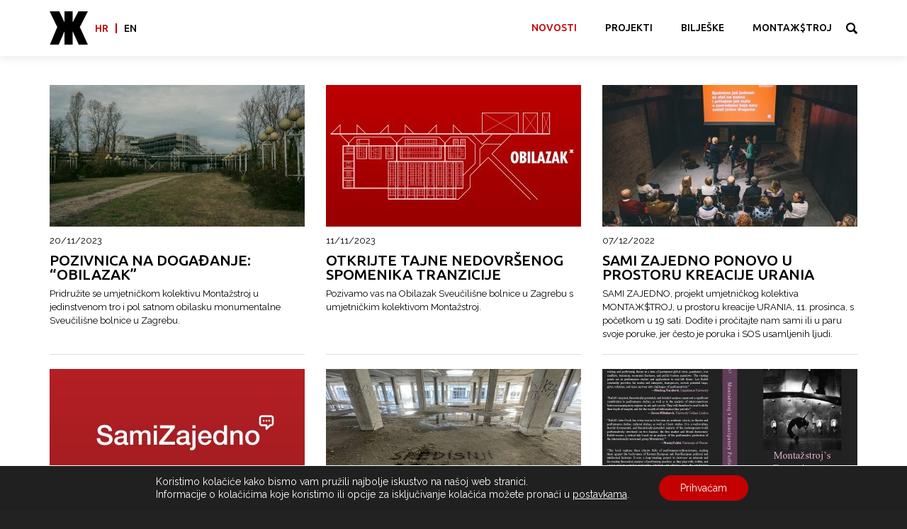

--- FILE ---
content_type: text/html; charset=UTF-8
request_url: https://montazstroj.hr/category/novosti/page/2/
body_size: 13965
content:
<!doctype html>
<html lang="hr">
<head>
    <meta charset="UTF-8">
    <meta name="viewport" content="width=device-width, initial-scale=1">
    <link rel="profile" href="https://gmpg.org/xfn/11">

	<title>Novosti &#8211; Stranica 2 &#8211; MONTAЖ$TROJ</title>
<meta name='robots' content='max-image-preview:large' />
	<style>img:is([sizes="auto" i], [sizes^="auto," i]) { contain-intrinsic-size: 3000px 1500px }</style>
	<link rel='dns-prefetch' href='//fonts.googleapis.com' />
<link rel="alternate" type="application/rss+xml" title="MONTAЖ$TROJ &raquo; Kanal" href="https://montazstroj.hr/feed/" />
<link rel="alternate" type="application/rss+xml" title="MONTAЖ$TROJ &raquo; Kanal komentara" href="https://montazstroj.hr/comments/feed/" />
<link rel="alternate" type="application/rss+xml" title="MONTAЖ$TROJ &raquo; Novosti Kanal kategorija" href="https://montazstroj.hr/category/novosti/feed/" />
<script type="text/javascript">
/* <![CDATA[ */
window._wpemojiSettings = {"baseUrl":"https:\/\/s.w.org\/images\/core\/emoji\/15.0.3\/72x72\/","ext":".png","svgUrl":"https:\/\/s.w.org\/images\/core\/emoji\/15.0.3\/svg\/","svgExt":".svg","source":{"concatemoji":"https:\/\/montazstroj.hr\/wp-includes\/js\/wp-emoji-release.min.js?ver=6a75f5728fe27664f5d94c886d2500c6"}};
/*! This file is auto-generated */
!function(i,n){var o,s,e;function c(e){try{var t={supportTests:e,timestamp:(new Date).valueOf()};sessionStorage.setItem(o,JSON.stringify(t))}catch(e){}}function p(e,t,n){e.clearRect(0,0,e.canvas.width,e.canvas.height),e.fillText(t,0,0);var t=new Uint32Array(e.getImageData(0,0,e.canvas.width,e.canvas.height).data),r=(e.clearRect(0,0,e.canvas.width,e.canvas.height),e.fillText(n,0,0),new Uint32Array(e.getImageData(0,0,e.canvas.width,e.canvas.height).data));return t.every(function(e,t){return e===r[t]})}function u(e,t,n){switch(t){case"flag":return n(e,"\ud83c\udff3\ufe0f\u200d\u26a7\ufe0f","\ud83c\udff3\ufe0f\u200b\u26a7\ufe0f")?!1:!n(e,"\ud83c\uddfa\ud83c\uddf3","\ud83c\uddfa\u200b\ud83c\uddf3")&&!n(e,"\ud83c\udff4\udb40\udc67\udb40\udc62\udb40\udc65\udb40\udc6e\udb40\udc67\udb40\udc7f","\ud83c\udff4\u200b\udb40\udc67\u200b\udb40\udc62\u200b\udb40\udc65\u200b\udb40\udc6e\u200b\udb40\udc67\u200b\udb40\udc7f");case"emoji":return!n(e,"\ud83d\udc26\u200d\u2b1b","\ud83d\udc26\u200b\u2b1b")}return!1}function f(e,t,n){var r="undefined"!=typeof WorkerGlobalScope&&self instanceof WorkerGlobalScope?new OffscreenCanvas(300,150):i.createElement("canvas"),a=r.getContext("2d",{willReadFrequently:!0}),o=(a.textBaseline="top",a.font="600 32px Arial",{});return e.forEach(function(e){o[e]=t(a,e,n)}),o}function t(e){var t=i.createElement("script");t.src=e,t.defer=!0,i.head.appendChild(t)}"undefined"!=typeof Promise&&(o="wpEmojiSettingsSupports",s=["flag","emoji"],n.supports={everything:!0,everythingExceptFlag:!0},e=new Promise(function(e){i.addEventListener("DOMContentLoaded",e,{once:!0})}),new Promise(function(t){var n=function(){try{var e=JSON.parse(sessionStorage.getItem(o));if("object"==typeof e&&"number"==typeof e.timestamp&&(new Date).valueOf()<e.timestamp+604800&&"object"==typeof e.supportTests)return e.supportTests}catch(e){}return null}();if(!n){if("undefined"!=typeof Worker&&"undefined"!=typeof OffscreenCanvas&&"undefined"!=typeof URL&&URL.createObjectURL&&"undefined"!=typeof Blob)try{var e="postMessage("+f.toString()+"("+[JSON.stringify(s),u.toString(),p.toString()].join(",")+"));",r=new Blob([e],{type:"text/javascript"}),a=new Worker(URL.createObjectURL(r),{name:"wpTestEmojiSupports"});return void(a.onmessage=function(e){c(n=e.data),a.terminate(),t(n)})}catch(e){}c(n=f(s,u,p))}t(n)}).then(function(e){for(var t in e)n.supports[t]=e[t],n.supports.everything=n.supports.everything&&n.supports[t],"flag"!==t&&(n.supports.everythingExceptFlag=n.supports.everythingExceptFlag&&n.supports[t]);n.supports.everythingExceptFlag=n.supports.everythingExceptFlag&&!n.supports.flag,n.DOMReady=!1,n.readyCallback=function(){n.DOMReady=!0}}).then(function(){return e}).then(function(){var e;n.supports.everything||(n.readyCallback(),(e=n.source||{}).concatemoji?t(e.concatemoji):e.wpemoji&&e.twemoji&&(t(e.twemoji),t(e.wpemoji)))}))}((window,document),window._wpemojiSettings);
/* ]]> */
</script>
<link rel='stylesheet' id='layerslider-css' href='https://montazstroj.hr/wp-content/plugins/LayerSlider/assets/static/layerslider/css/layerslider.css?ver=6.11.2' type='text/css' media='all' />
<style id='wp-emoji-styles-inline-css' type='text/css'>

	img.wp-smiley, img.emoji {
		display: inline !important;
		border: none !important;
		box-shadow: none !important;
		height: 1em !important;
		width: 1em !important;
		margin: 0 0.07em !important;
		vertical-align: -0.1em !important;
		background: none !important;
		padding: 0 !important;
	}
</style>
<link rel='stylesheet' id='wp-block-library-css' href='https://montazstroj.hr/wp-includes/css/dist/block-library/style.min.css?ver=6a75f5728fe27664f5d94c886d2500c6' type='text/css' media='all' />
<style id='classic-theme-styles-inline-css' type='text/css'>
/*! This file is auto-generated */
.wp-block-button__link{color:#fff;background-color:#32373c;border-radius:9999px;box-shadow:none;text-decoration:none;padding:calc(.667em + 2px) calc(1.333em + 2px);font-size:1.125em}.wp-block-file__button{background:#32373c;color:#fff;text-decoration:none}
</style>
<style id='global-styles-inline-css' type='text/css'>
:root{--wp--preset--aspect-ratio--square: 1;--wp--preset--aspect-ratio--4-3: 4/3;--wp--preset--aspect-ratio--3-4: 3/4;--wp--preset--aspect-ratio--3-2: 3/2;--wp--preset--aspect-ratio--2-3: 2/3;--wp--preset--aspect-ratio--16-9: 16/9;--wp--preset--aspect-ratio--9-16: 9/16;--wp--preset--color--black: #000000;--wp--preset--color--cyan-bluish-gray: #abb8c3;--wp--preset--color--white: #ffffff;--wp--preset--color--pale-pink: #f78da7;--wp--preset--color--vivid-red: #cf2e2e;--wp--preset--color--luminous-vivid-orange: #ff6900;--wp--preset--color--luminous-vivid-amber: #fcb900;--wp--preset--color--light-green-cyan: #7bdcb5;--wp--preset--color--vivid-green-cyan: #00d084;--wp--preset--color--pale-cyan-blue: #8ed1fc;--wp--preset--color--vivid-cyan-blue: #0693e3;--wp--preset--color--vivid-purple: #9b51e0;--wp--preset--gradient--vivid-cyan-blue-to-vivid-purple: linear-gradient(135deg,rgba(6,147,227,1) 0%,rgb(155,81,224) 100%);--wp--preset--gradient--light-green-cyan-to-vivid-green-cyan: linear-gradient(135deg,rgb(122,220,180) 0%,rgb(0,208,130) 100%);--wp--preset--gradient--luminous-vivid-amber-to-luminous-vivid-orange: linear-gradient(135deg,rgba(252,185,0,1) 0%,rgba(255,105,0,1) 100%);--wp--preset--gradient--luminous-vivid-orange-to-vivid-red: linear-gradient(135deg,rgba(255,105,0,1) 0%,rgb(207,46,46) 100%);--wp--preset--gradient--very-light-gray-to-cyan-bluish-gray: linear-gradient(135deg,rgb(238,238,238) 0%,rgb(169,184,195) 100%);--wp--preset--gradient--cool-to-warm-spectrum: linear-gradient(135deg,rgb(74,234,220) 0%,rgb(151,120,209) 20%,rgb(207,42,186) 40%,rgb(238,44,130) 60%,rgb(251,105,98) 80%,rgb(254,248,76) 100%);--wp--preset--gradient--blush-light-purple: linear-gradient(135deg,rgb(255,206,236) 0%,rgb(152,150,240) 100%);--wp--preset--gradient--blush-bordeaux: linear-gradient(135deg,rgb(254,205,165) 0%,rgb(254,45,45) 50%,rgb(107,0,62) 100%);--wp--preset--gradient--luminous-dusk: linear-gradient(135deg,rgb(255,203,112) 0%,rgb(199,81,192) 50%,rgb(65,88,208) 100%);--wp--preset--gradient--pale-ocean: linear-gradient(135deg,rgb(255,245,203) 0%,rgb(182,227,212) 50%,rgb(51,167,181) 100%);--wp--preset--gradient--electric-grass: linear-gradient(135deg,rgb(202,248,128) 0%,rgb(113,206,126) 100%);--wp--preset--gradient--midnight: linear-gradient(135deg,rgb(2,3,129) 0%,rgb(40,116,252) 100%);--wp--preset--font-size--small: 13px;--wp--preset--font-size--medium: 20px;--wp--preset--font-size--large: 36px;--wp--preset--font-size--x-large: 42px;--wp--preset--spacing--20: 0.44rem;--wp--preset--spacing--30: 0.67rem;--wp--preset--spacing--40: 1rem;--wp--preset--spacing--50: 1.5rem;--wp--preset--spacing--60: 2.25rem;--wp--preset--spacing--70: 3.38rem;--wp--preset--spacing--80: 5.06rem;--wp--preset--shadow--natural: 6px 6px 9px rgba(0, 0, 0, 0.2);--wp--preset--shadow--deep: 12px 12px 50px rgba(0, 0, 0, 0.4);--wp--preset--shadow--sharp: 6px 6px 0px rgba(0, 0, 0, 0.2);--wp--preset--shadow--outlined: 6px 6px 0px -3px rgba(255, 255, 255, 1), 6px 6px rgba(0, 0, 0, 1);--wp--preset--shadow--crisp: 6px 6px 0px rgba(0, 0, 0, 1);}:where(.is-layout-flex){gap: 0.5em;}:where(.is-layout-grid){gap: 0.5em;}body .is-layout-flex{display: flex;}.is-layout-flex{flex-wrap: wrap;align-items: center;}.is-layout-flex > :is(*, div){margin: 0;}body .is-layout-grid{display: grid;}.is-layout-grid > :is(*, div){margin: 0;}:where(.wp-block-columns.is-layout-flex){gap: 2em;}:where(.wp-block-columns.is-layout-grid){gap: 2em;}:where(.wp-block-post-template.is-layout-flex){gap: 1.25em;}:where(.wp-block-post-template.is-layout-grid){gap: 1.25em;}.has-black-color{color: var(--wp--preset--color--black) !important;}.has-cyan-bluish-gray-color{color: var(--wp--preset--color--cyan-bluish-gray) !important;}.has-white-color{color: var(--wp--preset--color--white) !important;}.has-pale-pink-color{color: var(--wp--preset--color--pale-pink) !important;}.has-vivid-red-color{color: var(--wp--preset--color--vivid-red) !important;}.has-luminous-vivid-orange-color{color: var(--wp--preset--color--luminous-vivid-orange) !important;}.has-luminous-vivid-amber-color{color: var(--wp--preset--color--luminous-vivid-amber) !important;}.has-light-green-cyan-color{color: var(--wp--preset--color--light-green-cyan) !important;}.has-vivid-green-cyan-color{color: var(--wp--preset--color--vivid-green-cyan) !important;}.has-pale-cyan-blue-color{color: var(--wp--preset--color--pale-cyan-blue) !important;}.has-vivid-cyan-blue-color{color: var(--wp--preset--color--vivid-cyan-blue) !important;}.has-vivid-purple-color{color: var(--wp--preset--color--vivid-purple) !important;}.has-black-background-color{background-color: var(--wp--preset--color--black) !important;}.has-cyan-bluish-gray-background-color{background-color: var(--wp--preset--color--cyan-bluish-gray) !important;}.has-white-background-color{background-color: var(--wp--preset--color--white) !important;}.has-pale-pink-background-color{background-color: var(--wp--preset--color--pale-pink) !important;}.has-vivid-red-background-color{background-color: var(--wp--preset--color--vivid-red) !important;}.has-luminous-vivid-orange-background-color{background-color: var(--wp--preset--color--luminous-vivid-orange) !important;}.has-luminous-vivid-amber-background-color{background-color: var(--wp--preset--color--luminous-vivid-amber) !important;}.has-light-green-cyan-background-color{background-color: var(--wp--preset--color--light-green-cyan) !important;}.has-vivid-green-cyan-background-color{background-color: var(--wp--preset--color--vivid-green-cyan) !important;}.has-pale-cyan-blue-background-color{background-color: var(--wp--preset--color--pale-cyan-blue) !important;}.has-vivid-cyan-blue-background-color{background-color: var(--wp--preset--color--vivid-cyan-blue) !important;}.has-vivid-purple-background-color{background-color: var(--wp--preset--color--vivid-purple) !important;}.has-black-border-color{border-color: var(--wp--preset--color--black) !important;}.has-cyan-bluish-gray-border-color{border-color: var(--wp--preset--color--cyan-bluish-gray) !important;}.has-white-border-color{border-color: var(--wp--preset--color--white) !important;}.has-pale-pink-border-color{border-color: var(--wp--preset--color--pale-pink) !important;}.has-vivid-red-border-color{border-color: var(--wp--preset--color--vivid-red) !important;}.has-luminous-vivid-orange-border-color{border-color: var(--wp--preset--color--luminous-vivid-orange) !important;}.has-luminous-vivid-amber-border-color{border-color: var(--wp--preset--color--luminous-vivid-amber) !important;}.has-light-green-cyan-border-color{border-color: var(--wp--preset--color--light-green-cyan) !important;}.has-vivid-green-cyan-border-color{border-color: var(--wp--preset--color--vivid-green-cyan) !important;}.has-pale-cyan-blue-border-color{border-color: var(--wp--preset--color--pale-cyan-blue) !important;}.has-vivid-cyan-blue-border-color{border-color: var(--wp--preset--color--vivid-cyan-blue) !important;}.has-vivid-purple-border-color{border-color: var(--wp--preset--color--vivid-purple) !important;}.has-vivid-cyan-blue-to-vivid-purple-gradient-background{background: var(--wp--preset--gradient--vivid-cyan-blue-to-vivid-purple) !important;}.has-light-green-cyan-to-vivid-green-cyan-gradient-background{background: var(--wp--preset--gradient--light-green-cyan-to-vivid-green-cyan) !important;}.has-luminous-vivid-amber-to-luminous-vivid-orange-gradient-background{background: var(--wp--preset--gradient--luminous-vivid-amber-to-luminous-vivid-orange) !important;}.has-luminous-vivid-orange-to-vivid-red-gradient-background{background: var(--wp--preset--gradient--luminous-vivid-orange-to-vivid-red) !important;}.has-very-light-gray-to-cyan-bluish-gray-gradient-background{background: var(--wp--preset--gradient--very-light-gray-to-cyan-bluish-gray) !important;}.has-cool-to-warm-spectrum-gradient-background{background: var(--wp--preset--gradient--cool-to-warm-spectrum) !important;}.has-blush-light-purple-gradient-background{background: var(--wp--preset--gradient--blush-light-purple) !important;}.has-blush-bordeaux-gradient-background{background: var(--wp--preset--gradient--blush-bordeaux) !important;}.has-luminous-dusk-gradient-background{background: var(--wp--preset--gradient--luminous-dusk) !important;}.has-pale-ocean-gradient-background{background: var(--wp--preset--gradient--pale-ocean) !important;}.has-electric-grass-gradient-background{background: var(--wp--preset--gradient--electric-grass) !important;}.has-midnight-gradient-background{background: var(--wp--preset--gradient--midnight) !important;}.has-small-font-size{font-size: var(--wp--preset--font-size--small) !important;}.has-medium-font-size{font-size: var(--wp--preset--font-size--medium) !important;}.has-large-font-size{font-size: var(--wp--preset--font-size--large) !important;}.has-x-large-font-size{font-size: var(--wp--preset--font-size--x-large) !important;}
:where(.wp-block-post-template.is-layout-flex){gap: 1.25em;}:where(.wp-block-post-template.is-layout-grid){gap: 1.25em;}
:where(.wp-block-columns.is-layout-flex){gap: 2em;}:where(.wp-block-columns.is-layout-grid){gap: 2em;}
:root :where(.wp-block-pullquote){font-size: 1.5em;line-height: 1.6;}
</style>
<link rel='stylesheet' id='google-fonts-css' href='https://fonts.googleapis.com/css?family=Raleway%7CUbuntu%3A400%2C500%2C700&#038;ver=20181029' type='text/css' media='all' />
<link rel='stylesheet' id='fancybox-style-css' href='https://montazstroj.hr/wp-content/themes/montazstroj/assets/fancybox/jquery.fancybox.css?ver=20200728' type='text/css' media='all' />
<link rel='stylesheet' id='mediabox-style-css' href='https://montazstroj.hr/wp-content/themes/montazstroj/assets/mediabox/mediabox.css?ver=20200728' type='text/css' media='all' />
<link rel='stylesheet' id='swiper-style-css' href='https://montazstroj.hr/wp-content/themes/montazstroj/assets/swiper/css/swiper-bundle.css?ver=20181029' type='text/css' media='all' />
<link rel='stylesheet' id='montazstroj-style-css' href='https://montazstroj.hr/wp-content/themes/montazstroj/css/montazstroj-style.css?ver=1.9.1' type='text/css' media='all' />
<link rel='stylesheet' id='smoothdivscroll-css' href='https://montazstroj.hr/wp-content/themes/montazstroj/assets/smoothdivscroll/smoothDivScroll.css?ver=20190115' type='text/css' media='all' />
<link rel='stylesheet' id='moove_gdpr_frontend-css' href='https://montazstroj.hr/wp-content/plugins/gdpr-cookie-compliance/dist/styles/gdpr-main-nf.css?ver=4.15.10' type='text/css' media='all' />
<style id='moove_gdpr_frontend-inline-css' type='text/css'>
				#moove_gdpr_cookie_modal .moove-gdpr-modal-content .moove-gdpr-tab-main h3.tab-title, 
				#moove_gdpr_cookie_modal .moove-gdpr-modal-content .moove-gdpr-tab-main span.tab-title,
				#moove_gdpr_cookie_modal .moove-gdpr-modal-content .moove-gdpr-modal-left-content #moove-gdpr-menu li a, 
				#moove_gdpr_cookie_modal .moove-gdpr-modal-content .moove-gdpr-modal-left-content #moove-gdpr-menu li button,
				#moove_gdpr_cookie_modal .moove-gdpr-modal-content .moove-gdpr-modal-left-content .moove-gdpr-branding-cnt a,
				#moove_gdpr_cookie_modal .moove-gdpr-modal-content .moove-gdpr-modal-footer-content .moove-gdpr-button-holder a.mgbutton, 
				#moove_gdpr_cookie_modal .moove-gdpr-modal-content .moove-gdpr-modal-footer-content .moove-gdpr-button-holder button.mgbutton,
				#moove_gdpr_cookie_modal .cookie-switch .cookie-slider:after, 
				#moove_gdpr_cookie_modal .cookie-switch .slider:after, 
				#moove_gdpr_cookie_modal .switch .cookie-slider:after, 
				#moove_gdpr_cookie_modal .switch .slider:after,
				#moove_gdpr_cookie_info_bar .moove-gdpr-info-bar-container .moove-gdpr-info-bar-content p, 
				#moove_gdpr_cookie_info_bar .moove-gdpr-info-bar-container .moove-gdpr-info-bar-content p a,
				#moove_gdpr_cookie_info_bar .moove-gdpr-info-bar-container .moove-gdpr-info-bar-content a.mgbutton, 
				#moove_gdpr_cookie_info_bar .moove-gdpr-info-bar-container .moove-gdpr-info-bar-content button.mgbutton,
				#moove_gdpr_cookie_modal .moove-gdpr-modal-content .moove-gdpr-tab-main .moove-gdpr-tab-main-content h1, 
				#moove_gdpr_cookie_modal .moove-gdpr-modal-content .moove-gdpr-tab-main .moove-gdpr-tab-main-content h2, 
				#moove_gdpr_cookie_modal .moove-gdpr-modal-content .moove-gdpr-tab-main .moove-gdpr-tab-main-content h3, 
				#moove_gdpr_cookie_modal .moove-gdpr-modal-content .moove-gdpr-tab-main .moove-gdpr-tab-main-content h4, 
				#moove_gdpr_cookie_modal .moove-gdpr-modal-content .moove-gdpr-tab-main .moove-gdpr-tab-main-content h5, 
				#moove_gdpr_cookie_modal .moove-gdpr-modal-content .moove-gdpr-tab-main .moove-gdpr-tab-main-content h6,
				#moove_gdpr_cookie_modal .moove-gdpr-modal-content.moove_gdpr_modal_theme_v2 .moove-gdpr-modal-title .tab-title,
				#moove_gdpr_cookie_modal .moove-gdpr-modal-content.moove_gdpr_modal_theme_v2 .moove-gdpr-tab-main h3.tab-title, 
				#moove_gdpr_cookie_modal .moove-gdpr-modal-content.moove_gdpr_modal_theme_v2 .moove-gdpr-tab-main span.tab-title,
				#moove_gdpr_cookie_modal .moove-gdpr-modal-content.moove_gdpr_modal_theme_v2 .moove-gdpr-branding-cnt a {
				 	font-weight: inherit				}
			#moove_gdpr_cookie_modal,#moove_gdpr_cookie_info_bar,.gdpr_cookie_settings_shortcode_content{font-family:inherit}#moove_gdpr_save_popup_settings_button{background-color:#373737;color:#fff}#moove_gdpr_save_popup_settings_button:hover{background-color:#000}#moove_gdpr_cookie_info_bar .moove-gdpr-info-bar-container .moove-gdpr-info-bar-content a.mgbutton,#moove_gdpr_cookie_info_bar .moove-gdpr-info-bar-container .moove-gdpr-info-bar-content button.mgbutton{background-color:#c40000}#moove_gdpr_cookie_modal .moove-gdpr-modal-content .moove-gdpr-modal-footer-content .moove-gdpr-button-holder a.mgbutton,#moove_gdpr_cookie_modal .moove-gdpr-modal-content .moove-gdpr-modal-footer-content .moove-gdpr-button-holder button.mgbutton,.gdpr_cookie_settings_shortcode_content .gdpr-shr-button.button-green{background-color:#c40000;border-color:#c40000}#moove_gdpr_cookie_modal .moove-gdpr-modal-content .moove-gdpr-modal-footer-content .moove-gdpr-button-holder a.mgbutton:hover,#moove_gdpr_cookie_modal .moove-gdpr-modal-content .moove-gdpr-modal-footer-content .moove-gdpr-button-holder button.mgbutton:hover,.gdpr_cookie_settings_shortcode_content .gdpr-shr-button.button-green:hover{background-color:#fff;color:#c40000}#moove_gdpr_cookie_modal .moove-gdpr-modal-content .moove-gdpr-modal-close i,#moove_gdpr_cookie_modal .moove-gdpr-modal-content .moove-gdpr-modal-close span.gdpr-icon{background-color:#c40000;border:1px solid #c40000}#moove_gdpr_cookie_info_bar span.change-settings-button.focus-g,#moove_gdpr_cookie_info_bar span.change-settings-button:focus,#moove_gdpr_cookie_info_bar button.change-settings-button.focus-g,#moove_gdpr_cookie_info_bar button.change-settings-button:focus{-webkit-box-shadow:0 0 1px 3px #c40000;-moz-box-shadow:0 0 1px 3px #c40000;box-shadow:0 0 1px 3px #c40000}#moove_gdpr_cookie_modal .moove-gdpr-modal-content .moove-gdpr-modal-close i:hover,#moove_gdpr_cookie_modal .moove-gdpr-modal-content .moove-gdpr-modal-close span.gdpr-icon:hover,#moove_gdpr_cookie_info_bar span[data-href]>u.change-settings-button{color:#c40000}#moove_gdpr_cookie_modal .moove-gdpr-modal-content .moove-gdpr-modal-left-content #moove-gdpr-menu li.menu-item-selected a span.gdpr-icon,#moove_gdpr_cookie_modal .moove-gdpr-modal-content .moove-gdpr-modal-left-content #moove-gdpr-menu li.menu-item-selected button span.gdpr-icon{color:inherit}#moove_gdpr_cookie_modal .moove-gdpr-modal-content .moove-gdpr-modal-left-content #moove-gdpr-menu li a span.gdpr-icon,#moove_gdpr_cookie_modal .moove-gdpr-modal-content .moove-gdpr-modal-left-content #moove-gdpr-menu li button span.gdpr-icon{color:inherit}#moove_gdpr_cookie_modal .gdpr-acc-link{line-height:0;font-size:0;color:transparent;position:absolute}#moove_gdpr_cookie_modal .moove-gdpr-modal-content .moove-gdpr-modal-close:hover i,#moove_gdpr_cookie_modal .moove-gdpr-modal-content .moove-gdpr-modal-left-content #moove-gdpr-menu li a,#moove_gdpr_cookie_modal .moove-gdpr-modal-content .moove-gdpr-modal-left-content #moove-gdpr-menu li button,#moove_gdpr_cookie_modal .moove-gdpr-modal-content .moove-gdpr-modal-left-content #moove-gdpr-menu li button i,#moove_gdpr_cookie_modal .moove-gdpr-modal-content .moove-gdpr-modal-left-content #moove-gdpr-menu li a i,#moove_gdpr_cookie_modal .moove-gdpr-modal-content .moove-gdpr-tab-main .moove-gdpr-tab-main-content a:hover,#moove_gdpr_cookie_info_bar.moove-gdpr-dark-scheme .moove-gdpr-info-bar-container .moove-gdpr-info-bar-content a.mgbutton:hover,#moove_gdpr_cookie_info_bar.moove-gdpr-dark-scheme .moove-gdpr-info-bar-container .moove-gdpr-info-bar-content button.mgbutton:hover,#moove_gdpr_cookie_info_bar.moove-gdpr-dark-scheme .moove-gdpr-info-bar-container .moove-gdpr-info-bar-content a:hover,#moove_gdpr_cookie_info_bar.moove-gdpr-dark-scheme .moove-gdpr-info-bar-container .moove-gdpr-info-bar-content button:hover,#moove_gdpr_cookie_info_bar.moove-gdpr-dark-scheme .moove-gdpr-info-bar-container .moove-gdpr-info-bar-content span.change-settings-button:hover,#moove_gdpr_cookie_info_bar.moove-gdpr-dark-scheme .moove-gdpr-info-bar-container .moove-gdpr-info-bar-content button.change-settings-button:hover,#moove_gdpr_cookie_info_bar.moove-gdpr-dark-scheme .moove-gdpr-info-bar-container .moove-gdpr-info-bar-content u.change-settings-button:hover,#moove_gdpr_cookie_info_bar span[data-href]>u.change-settings-button,#moove_gdpr_cookie_info_bar.moove-gdpr-dark-scheme .moove-gdpr-info-bar-container .moove-gdpr-info-bar-content a.mgbutton.focus-g,#moove_gdpr_cookie_info_bar.moove-gdpr-dark-scheme .moove-gdpr-info-bar-container .moove-gdpr-info-bar-content button.mgbutton.focus-g,#moove_gdpr_cookie_info_bar.moove-gdpr-dark-scheme .moove-gdpr-info-bar-container .moove-gdpr-info-bar-content a.focus-g,#moove_gdpr_cookie_info_bar.moove-gdpr-dark-scheme .moove-gdpr-info-bar-container .moove-gdpr-info-bar-content button.focus-g,#moove_gdpr_cookie_info_bar.moove-gdpr-dark-scheme .moove-gdpr-info-bar-container .moove-gdpr-info-bar-content a.mgbutton:focus,#moove_gdpr_cookie_info_bar.moove-gdpr-dark-scheme .moove-gdpr-info-bar-container .moove-gdpr-info-bar-content button.mgbutton:focus,#moove_gdpr_cookie_info_bar.moove-gdpr-dark-scheme .moove-gdpr-info-bar-container .moove-gdpr-info-bar-content a:focus,#moove_gdpr_cookie_info_bar.moove-gdpr-dark-scheme .moove-gdpr-info-bar-container .moove-gdpr-info-bar-content button:focus,#moove_gdpr_cookie_info_bar.moove-gdpr-dark-scheme .moove-gdpr-info-bar-container .moove-gdpr-info-bar-content span.change-settings-button.focus-g,span.change-settings-button:focus,button.change-settings-button.focus-g,button.change-settings-button:focus,#moove_gdpr_cookie_info_bar.moove-gdpr-dark-scheme .moove-gdpr-info-bar-container .moove-gdpr-info-bar-content u.change-settings-button.focus-g,#moove_gdpr_cookie_info_bar.moove-gdpr-dark-scheme .moove-gdpr-info-bar-container .moove-gdpr-info-bar-content u.change-settings-button:focus{color:#c40000}#moove_gdpr_cookie_modal.gdpr_lightbox-hide{display:none}
</style>
<script type="text/javascript" src="https://montazstroj.hr/wp-includes/js/jquery/jquery.min.js?ver=3.7.1" id="jquery-core-js"></script>
<script type="text/javascript" src="https://montazstroj.hr/wp-includes/js/jquery/jquery-migrate.min.js?ver=3.4.1" id="jquery-migrate-js"></script>
<script type="text/javascript" id="layerslider-utils-js-extra">
/* <![CDATA[ */
var LS_Meta = {"v":"6.11.2","fixGSAP":"1"};
/* ]]> */
</script>
<script type="text/javascript" src="https://montazstroj.hr/wp-content/plugins/LayerSlider/assets/static/layerslider/js/layerslider.utils.js?ver=6.11.2" id="layerslider-utils-js"></script>
<script type="text/javascript" src="https://montazstroj.hr/wp-content/plugins/LayerSlider/assets/static/layerslider/js/layerslider.kreaturamedia.jquery.js?ver=6.11.2" id="layerslider-js"></script>
<script type="text/javascript" src="https://montazstroj.hr/wp-content/plugins/LayerSlider/assets/static/layerslider/js/layerslider.transitions.js?ver=6.11.2" id="layerslider-transitions-js"></script>
<meta name="generator" content="Powered by LayerSlider 6.11.2 - Multi-Purpose, Responsive, Parallax, Mobile-Friendly Slider Plugin for WordPress." />
<!-- LayerSlider updates and docs at: https://layerslider.kreaturamedia.com -->
<link rel="https://api.w.org/" href="https://montazstroj.hr/wp-json/" /><link rel="alternate" title="JSON" type="application/json" href="https://montazstroj.hr/wp-json/wp/v2/categories/1" /><link rel="EditURI" type="application/rsd+xml" title="RSD" href="https://montazstroj.hr/xmlrpc.php?rsd" />

<link rel="icon" href="https://montazstroj.hr/wp-content/uploads/2020/08/cropped-Montazstroj_Logo_Z-1-32x32.jpg" sizes="32x32" />
<link rel="icon" href="https://montazstroj.hr/wp-content/uploads/2020/08/cropped-Montazstroj_Logo_Z-1-192x192.jpg" sizes="192x192" />
<link rel="apple-touch-icon" href="https://montazstroj.hr/wp-content/uploads/2020/08/cropped-Montazstroj_Logo_Z-1-180x180.jpg" />
<meta name="msapplication-TileImage" content="https://montazstroj.hr/wp-content/uploads/2020/08/cropped-Montazstroj_Logo_Z-1-270x270.jpg" />
</head>

<body data-rsssl=1 class="archive paged category category-novosti category-1 paged-2 category-paged-2 hfeed news">
<div id="page" class="site">
    <a class="skip-link screen-reader-text" href="#content">Skip to content</a>

    <header id="masthead" class="site-header">
        <div class="container">
            <div class="row">
                <div class="site-branding">
                    <div class="logo">
                        <a href="https://montazstroj.hr/"><svg xmlns="http://www.w3.org/2000/svg" viewBox="0 0 694.9 605.2"><path fill-rule="evenodd" clip-rule="evenodd" d="M0 0h176.5l93.1 198.1.6-198.1h149v198.1L523.9 0h171L549.3 286.1l145.6 319.1H529.4L419 363.1l.2 242.1h-149V363.1L165.4 605.2H5.5l133.7-318.8z"/></svg></a>
                    </div>
					                        <p class="site-title"><a href="https://montazstroj.hr/" rel="home">MONTAЖ$TROJ</a></p>
					                </div><!-- .site-branding -->

	                                <nav id="languages" class="languages-navigation">
                        <ul class="menu">
                        	<li class="lang-item lang-item-77 lang-item-hr current-lang lang-item-first"><a  lang="hr" hreflang="hr" href="https://montazstroj.hr/category/novosti/">hr</a></li>
	<li class="lang-item lang-item-118 lang-item-en"><a  lang="en-GB" hreflang="en-GB" href="https://montazstroj.hr/en/category/news/">en</a></li>
                        </ul>
                    </nav>
	            
                <nav id="site-navigation" class="main-navigation">
                    <button class="menu-toggle" aria-controls="primary-menu" aria-expanded="false" title="Primary Menu"><i></i></button>
                    <div class="menu-main-container">
                    <ul id="primary-menu" class="menu nav-menu" aria-expanded="false">
					<li id="menu-item-411" class="menu-item menu-item-type-taxonomy menu-item-object-category current-menu-item menu-item-411"><a href="https://montazstroj.hr/category/novosti/" aria-current="page">Novosti</a></li>
<li id="menu-item-321" class="menu-item menu-item-type-post_type_archive menu-item-object-projekti menu-item-has-children menu-item-321"><a href="https://montazstroj.hr/projekti/">Projekti</a>
<ul class="sub-menu">
	<li id="menu-item-8757" class="menu-item menu-item-type-post_type menu-item-object-page menu-item-8757"><a href="https://montazstroj.hr/projekti-montazstroj/">MONTAЖSTROJ</a></li>
	<li id="menu-item-8756" class="menu-item menu-item-type-post_type menu-item-object-page menu-item-8756"><a href="https://montazstroj.hr/projekti-borut-separovic/">Borut Šeparović</a></li>
	<li id="menu-item-8755" class="menu-item menu-item-type-post_type menu-item-object-page menu-item-8755"><a href="https://montazstroj.hr/projekti-drugi-autori/">Drugi</a></li>
</ul>
</li>
<li id="menu-item-9632" class="menu-item menu-item-type-post_type_archive menu-item-object-biljeske menu-item-9632"><a href="https://montazstroj.hr/biljeske/">Bilješke</a></li>
<li id="menu-item-7277" class="menu-item menu-item-type-post_type menu-item-object-page menu-item-7277"><a href="https://montazstroj.hr/montazstroj/">MONTAЖ$TROJ</a></li>
<li id="seacrh-menu-item" class="menu-item"><form role="search" method="get" class="search-form" action="https://montazstroj.hr/">
    <input type="search" class="search-field" placeholder="Pretraga &hellip;" value="" name="s">
	<button type="submit" class="search-submit">Pretraga</button>
    <span class="search-submit-icon"></span>
</form></li>                    </ul></div>
                </nav><!-- #site-navigation -->
            </div><!-- .row -->
        </div><!-- .container -->
    </header><!-- #masthead -->


    <div id="content" class="site-content">

    <div id="primary" class="content-area">
        <main id="main" class="site-main">

            <div class="container">
                <div class="content">
                </div>
            </div>
	                    <div class="container no-slider">
				                    <div class="content post-arhiva">
                        <div class="row">
							

<article id="post-15607" class="col-md-6 col-lg-4 news-post post-15607 post type-post status-publish format-standard has-post-thumbnail hentry category-novosti">
    <a href="https://montazstroj.hr/pozivnica-na-dogadanje-obilazak/" rel="bookmark">
        <div class="article-wrap">
            <div class="entry-thumbnail">
				<img width="360" height="200" src="https://montazstroj.hr/wp-content/uploads/2023/11/DSC02612-360x200.jpg" class="attachment-project-archive-thumbnails size-project-archive-thumbnails wp-post-image" alt="POZIVNICA NA DOGAĐANJE: &#8220;OBILAZAK&#8221;" decoding="async" loading="lazy" />            </div><!-- .entry-thumbnail -->

            <header class="entry-header">
                <div class="entry-meta">
					<span class="posted-on"><time class="entry-date published updated" datetime="2023-11-20T12:00:53+00:00">20/11/2023</time></span>                </div><!-- .entry-meta -->
				<h2 class="entry-title">POZIVNICA NA DOGAĐANJE: &#8220;OBILAZAK&#8221;</h2>	                        </header><!-- .entry-header -->

            <section class="entry-content">
				Pridružite se umjetničkom kolektivu Montažstroj u jedinstvenom tro i pol satnom obilasku monumentalne Sveučilišne bolnice u Zagrebu.            </section><!-- .entry-content -->

        </div>
    </a>
</article><!-- #post-15607 -->


<article id="post-15604" class="col-md-6 col-lg-4 news-post post-15604 post type-post status-publish format-standard has-post-thumbnail hentry category-novosti">
    <a href="https://montazstroj.hr/otkrijte-tajne-nedovrsenog-spomenika-tranzicije/" rel="bookmark">
        <div class="article-wrap">
            <div class="entry-thumbnail">
				<img width="360" height="200" src="https://montazstroj.hr/wp-content/uploads/2023/11/Obilazak-Vizual-16_9-360x200.jpg" class="attachment-project-archive-thumbnails size-project-archive-thumbnails wp-post-image" alt="OTKRIJTE TAJNE NEDOVRŠENOG SPOMENIKA TRANZICIJE" decoding="async" loading="lazy" />            </div><!-- .entry-thumbnail -->

            <header class="entry-header">
                <div class="entry-meta">
					<span class="posted-on"><time class="entry-date published updated" datetime="2023-11-11T18:00:31+00:00">11/11/2023</time></span>                </div><!-- .entry-meta -->
				<h2 class="entry-title">OTKRIJTE TAJNE NEDOVRŠENOG SPOMENIKA TRANZICIJE</h2>	                        </header><!-- .entry-header -->

            <section class="entry-content">
				Pozivamo vas na Obilazak Sveučilišne bolnice u Zagrebu s umjetničkim kolektivom Montažstroj.            </section><!-- .entry-content -->

        </div>
    </a>
</article><!-- #post-15604 -->


<article id="post-15187" class="col-md-6 col-lg-4 news-post post-15187 post type-post status-publish format-standard has-post-thumbnail hentry category-novosti">
    <a href="https://montazstroj.hr/sami-zajedno-ponovo-u-prostoru-kreacije-urania/" rel="bookmark">
        <div class="article-wrap">
            <div class="entry-thumbnail">
				<img width="360" height="200" src="https://montazstroj.hr/wp-content/uploads/2022/12/DSC8204-360x200.jpg" class="attachment-project-archive-thumbnails size-project-archive-thumbnails wp-post-image" alt="SAMI ZAJEDNO PONOVO U PROSTORU KREACIJE URANIA" decoding="async" loading="lazy" />            </div><!-- .entry-thumbnail -->

            <header class="entry-header">
                <div class="entry-meta">
					<span class="posted-on"><time class="entry-date published updated" datetime="2022-12-07T12:16:15+00:00">07/12/2022</time></span>                </div><!-- .entry-meta -->
				<h2 class="entry-title">SAMI ZAJEDNO PONOVO U PROSTORU KREACIJE URANIA</h2>	                        </header><!-- .entry-header -->

            <section class="entry-content">
				SAMI ZAJEDNO, projekt umjetničkog kolektiva MONTAЖ$TROJ, u prostoru kreacije URANIA, 11. prosinca, s početkom u 19 sati. Dođite i pročitajte nam sami ili u paru svoje poruke, jer često je poruka i SOS usamljenih ljudi.            </section><!-- .entry-content -->

        </div>
    </a>
</article><!-- #post-15187 -->


<article id="post-15164" class="col-md-6 col-lg-4 news-post post-15164 post type-post status-publish format-standard has-post-thumbnail hentry category-novosti">
    <a href="https://montazstroj.hr/rjesavaju-li-drustvene-mreze-usamljenost-sve-veci-socijalni-i-zdravstveni-problem-naseg-drustva/" rel="bookmark">
        <div class="article-wrap">
            <div class="entry-thumbnail">
				<img width="360" height="200" src="https://montazstroj.hr/wp-content/uploads/2022/11/SamiZajedno_LOGO_SQ-A-360x200.jpg" class="attachment-project-archive-thumbnails size-project-archive-thumbnails wp-post-image" alt="RJEŠAVAJU LI DRUŠTVENE MREŽE USAMLJENOST, SVE VEĆI SOCIJALNI I ZDRAVSTVENI PROBLEM NAŠEG DRUŠTVA?" decoding="async" loading="lazy" />            </div><!-- .entry-thumbnail -->

            <header class="entry-header">
                <div class="entry-meta">
					<span class="posted-on"><time class="entry-date published updated" datetime="2022-11-30T10:21:18+00:00">30/11/2022</time></span>                </div><!-- .entry-meta -->
				<h2 class="entry-title">RJEŠAVAJU LI DRUŠTVENE MREŽE USAMLJENOST, SVE VEĆI SOCIJALNI I ZDRAVSTVENI PROBLEM NAŠEG DRUŠTVA?</h2>	                        </header><!-- .entry-header -->

            <section class="entry-content">
				U prostoru kreacije URANIA, 4. i 5. prosinca, s početkom u 19 sati očekuje vas događaj SAMI ZAJEDNO, umjetničkog kolektiva MONTAŽSTROJ            </section><!-- .entry-content -->

        </div>
    </a>
</article><!-- #post-15164 -->


<article id="post-15104" class="col-md-6 col-lg-4 news-post post-15104 post type-post status-publish format-standard has-post-thumbnail hentry category-novosti">
    <a href="https://montazstroj.hr/dani-sveucilisne-bolnice-zagreb/" rel="bookmark">
        <div class="article-wrap">
            <div class="entry-thumbnail">
				<img width="360" height="200" src="https://montazstroj.hr/wp-content/uploads/2022/11/IMG_4503-360x200.jpg" class="attachment-project-archive-thumbnails size-project-archive-thumbnails wp-post-image" alt="DANI SVEUČILIŠNE BOLNICE ZAGREB" decoding="async" loading="lazy" />            </div><!-- .entry-thumbnail -->

            <header class="entry-header">
                <div class="entry-meta">
					<span class="posted-on"><time class="entry-date published updated" datetime="2022-11-06T13:31:51+00:00">06/11/2022</time></span>                </div><!-- .entry-meta -->
				<h2 class="entry-title">DANI SVEUČILIŠNE BOLNICE ZAGREB</h2>	                        </header><!-- .entry-header -->

            <section class="entry-content">
				Na dan 14. studenog 2022. kad se obilježava 40 godina od prvog referenduma, održat će se u 10:30 sati javna tribina “SVEUČILIŠNA BOLNICA –  POKLON GENERACIJAMA” ispred nikad dovršene Sveučilišne bolnice u zagrebačkom Blatu.            </section><!-- .entry-content -->

        </div>
    </a>
</article><!-- #post-15104 -->


<article id="post-15117" class="col-md-6 col-lg-4 news-post post-15117 post type-post status-publish format-standard has-post-thumbnail hentry category-novosti">
    <a href="https://montazstroj.hr/americki-izdavac-objavio-knjigu-lea-rafolta-o-montazstroju/" rel="bookmark">
        <div class="article-wrap">
            <div class="entry-thumbnail">
				<img width="360" height="200" src="https://montazstroj.hr/wp-content/uploads/2022/11/Montazstrojs-Emancipatory-Performance-Politics-Never-Mind-the-Score-360x200.jpg" class="attachment-project-archive-thumbnails size-project-archive-thumbnails wp-post-image" alt="AMERIČKI IZDAVAČ OBJAVIO KNJIGU LEA RAFOLTA O MONTAŽSTROJU" decoding="async" loading="lazy" />            </div><!-- .entry-thumbnail -->

            <header class="entry-header">
                <div class="entry-meta">
					<span class="posted-on"><time class="entry-date published updated" datetime="2022-10-15T09:56:55+00:00">15/10/2022</time></span>                </div><!-- .entry-meta -->
				<h2 class="entry-title">AMERIČKI IZDAVAČ OBJAVIO KNJIGU LEA RAFOLTA O MONTAŽSTROJU</h2>	                        </header><!-- .entry-header -->

            <section class="entry-content">
				Krajem rujna Lexington Books, Rowman and Littlefield, jedan od boljih američkih izdavača specijaliziranih za humanističke i društvene znanosti objavio je knjigu Lea Rafolta "MONTAŽSTROJ'S EMANCIPATORY PERFORMANCE POLITICS: NEVER MIND THE SCORE".            </section><!-- .entry-content -->

        </div>
    </a>
</article><!-- #post-15117 -->


<article id="post-15124" class="col-md-6 col-lg-4 news-post post-15124 post type-post status-publish format-standard has-post-thumbnail hentry category-novosti">
    <a href="https://montazstroj.hr/premijera-integralne-verzije-predstave-radnicka-cesta/" rel="bookmark">
        <div class="article-wrap">
            <div class="entry-thumbnail">
				<img width="360" height="200" src="https://montazstroj.hr/wp-content/uploads/2022/11/fe987533-0241-4ff7-b334-686dd393c662-360x200.jpg" class="attachment-project-archive-thumbnails size-project-archive-thumbnails wp-post-image" alt="PREMIJERA INTEGRALNE VERZIJE PREDSTAVE &#8220;RADNIČKA CESTA&#8221; U BUDVI" decoding="async" loading="lazy" />            </div><!-- .entry-thumbnail -->

            <header class="entry-header">
                <div class="entry-meta">
					<span class="posted-on"><time class="entry-date published updated" datetime="2022-08-02T17:32:11+00:00">02/08/2022</time></span>                </div><!-- .entry-meta -->
				<h2 class="entry-title">PREMIJERA INTEGRALNE VERZIJE PREDSTAVE &#8220;RADNIČKA CESTA&#8221; U BUDVI</h2>	                        </header><!-- .entry-header -->

            <section class="entry-content">
				Na 36. festivalu “GRAD TEATAR” Budva 31. srpnja 2022. premijerno je prikazana integralna verzija nikad odigrane radničke predstave RADNIČKA CESTA. Dan kasnije na Trgu pjesnika u Budvi organiziran je razgovor sa autorima predstave.            </section><!-- .entry-content -->

        </div>
    </a>
</article><!-- #post-15124 -->


<article id="post-14884" class="col-md-6 col-lg-4 news-post post-14884 post type-post status-publish format-standard has-post-thumbnail hentry category-novosti">
    <a href="https://montazstroj.hr/radnicka-cesta-online-ovo-necete-pronaci-na-netflixu/" rel="bookmark">
        <div class="article-wrap">
            <div class="entry-thumbnail">
				<img width="360" height="200" src="https://montazstroj.hr/wp-content/uploads/2021/11/RC-Online-LOGO-A-360x200.jpg" class="attachment-project-archive-thumbnails size-project-archive-thumbnails wp-post-image" alt="RADNIČKA CESTA ONLINE &#8211; OVO NEĆETE PRONAĆI NA NETFLIXU!" decoding="async" loading="lazy" />            </div><!-- .entry-thumbnail -->

            <header class="entry-header">
                <div class="entry-meta">
					<span class="posted-on"><time class="entry-date published updated" datetime="2021-11-22T07:46:44+00:00">22/11/2021</time></span>                </div><!-- .entry-meta -->
				<h2 class="entry-title">RADNIČKA CESTA ONLINE &#8211; OVO NEĆETE PRONAĆI NA NETFLIXU!</h2>	                        </header><!-- .entry-header -->

            <section class="entry-content">
				Na vrhuncu četvrtog vala koronavirusa, umjesto odlaska u kazalište, umjetnički kolektiv MONTAЖ$TROJ vas odgovorno i ponosno poziva na posebno kreiranu web stranicu RADNIČKA CESTA.            </section><!-- .entry-content -->

        </div>
    </a>
</article><!-- #post-14884 -->


<article id="post-14723" class="col-md-6 col-lg-4 news-post post-14723 post type-post status-publish format-standard has-post-thumbnail hentry category-novosti">
    <a href="https://montazstroj.hr/rani-radovi-montazstroja-na-izlozbi-u-ljubljani/" rel="bookmark">
        <div class="article-wrap">
            <div class="entry-thumbnail">
				<img width="360" height="200" src="https://montazstroj.hr/wp-content/uploads/2021/06/20210624_185314-360x200.jpg" class="attachment-project-archive-thumbnails size-project-archive-thumbnails wp-post-image" alt="RANI RADOVI MONTAЖ$TROJA NA IZLOŽBI U LJUBLJANI" decoding="async" loading="lazy" />            </div><!-- .entry-thumbnail -->

            <header class="entry-header">
                <div class="entry-meta">
					<span class="posted-on"><time class="entry-date published updated" datetime="2021-06-24T20:27:56+00:00">24/06/2021</time></span>                </div><!-- .entry-meta -->
				<h2 class="entry-title">RANI RADOVI MONTAЖ$TROJA NA IZLOŽBI U LJUBLJANI</h2>	                        </header><!-- .entry-header -->

            <section class="entry-content">
				Od 24. lipnja do 3. listopada 2021. MONTAЖ$TROJ sudjeluje na izložbi "SPOZNAJA! OTPOR! REAKCIJA!" u ljubljanskom Muzeju suvremene umjetnosti Metelkova. Promatrajući peformans kao vježbu političke volje, ova retrospektivna izložba fokusirana je na političke performanse s područja bivše Jugoslavije iz 90-ih godina 20. stoljeća.            </section><!-- .entry-content -->

        </div>
    </a>
</article><!-- #post-14723 -->


<article id="post-14701" class="col-md-6 col-lg-4 news-post post-14701 post type-post status-publish format-standard has-post-thumbnail hentry category-novosti tag-mladebezboga">
    <a href="https://montazstroj.hr/mlade%d0%b6-bez-boga-u-mariboru/" rel="bookmark">
        <div class="article-wrap">
            <div class="entry-thumbnail">
				<img width="360" height="200" src="https://montazstroj.hr/wp-content/uploads/2021/06/LAH0351_b-360x200.jpg" class="attachment-project-archive-thumbnails size-project-archive-thumbnails wp-post-image" alt="&#8220;MLADEЖ BEZ BOGA&#8221; U MARIBORU" decoding="async" loading="lazy" />            </div><!-- .entry-thumbnail -->

            <header class="entry-header">
                <div class="entry-meta">
					<span class="posted-on"><time class="entry-date published updated" datetime="2021-06-18T10:40:18+00:00">18/06/2021</time></span>                </div><!-- .entry-meta -->
				<h2 class="entry-title">&#8220;MLADEЖ BEZ BOGA&#8221; U MARIBORU</h2>	                        </header><!-- .entry-header -->

            <section class="entry-content">
				U sklopu ovogodišnjeg 56. Borštnikovog srečanja, najznačajnijeg slovenskog kazališnog festivala, MONTAЖ$TROJ gostuje u međunarodnoj selekciji s predstavom MLADEЖ BEZ BOGA. Gostovanje se prvotno trebalo dogoditi u listopadu 2020. godine, no ono je zbog epidemije COVID-19 bilo odgođeno.            </section><!-- .entry-content -->

        </div>
    </a>
</article><!-- #post-14701 -->


<article id="post-14714" class="col-md-6 col-lg-4 news-post post-14714 post type-post status-publish format-standard has-post-thumbnail hentry category-novosti">
    <a href="https://montazstroj.hr/snimljena-radnicka-cesta/" rel="bookmark">
        <div class="article-wrap">
            <div class="entry-thumbnail">
				<img width="360" height="200" src="https://montazstroj.hr/wp-content/uploads/2021/06/IMG_9455-360x200.jpg" class="attachment-project-archive-thumbnails size-project-archive-thumbnails wp-post-image" alt="ZAVRŠENO SNIMANJE PROJEKTA &#8220;RADNIČKA CESTA&#8221;" decoding="async" loading="lazy" />            </div><!-- .entry-thumbnail -->

            <header class="entry-header">
                <div class="entry-meta">
					<span class="posted-on"><time class="entry-date published updated" datetime="2021-06-01T12:41:58+00:00">01/06/2021</time></span>                </div><!-- .entry-meta -->
				<h2 class="entry-title">ZAVRŠENO SNIMANJE PROJEKTA &#8220;RADNIČKA CESTA&#8221;</h2>	                        </header><!-- .entry-header -->

            <section class="entry-content">
				Nakon velikog broja odgoda i kašnjenja uslijed posljedica potresa i epidemiološke situacije, te izmjene početnog koncepta, a na kraju i formata izvedbe, snimanjem završnih kadrova, rad na projektu “RADNIČKA CESTA” bliži se kraju.            </section><!-- .entry-content -->

        </div>
    </a>
</article><!-- #post-14714 -->


<article id="post-14708" class="col-md-6 col-lg-4 news-post post-14708 post type-post status-publish format-standard has-post-thumbnail hentry category-novosti">
    <a href="https://montazstroj.hr/in-memoriam-miljenko-bengez/" rel="bookmark">
        <div class="article-wrap">
            <div class="entry-thumbnail">
				<img width="360" height="200" src="https://montazstroj.hr/wp-content/uploads/2021/02/IMG_8140-360x200.jpg" class="attachment-project-archive-thumbnails size-project-archive-thumbnails wp-post-image" alt="IN MEMORIAM – MILJENKO BENGEZ" decoding="async" loading="lazy" />            </div><!-- .entry-thumbnail -->

            <header class="entry-header">
                <div class="entry-meta">
					<span class="posted-on"><time class="entry-date published updated" datetime="2021-02-09T11:08:36+00:00">09/02/2021</time></span>                </div><!-- .entry-meta -->
				<h2 class="entry-title">IN MEMORIAM – MILJENKO BENGEZ</h2>	                        </header><!-- .entry-header -->

            <section class="entry-content">
				9. veljače 2021. napustio nas je Miljenko Bengez. Umjetnik s kojim smo prošli doslovno tisuće kilometra na zajedničkom putu kreacije nekih od naših najznačajnijih projekata u više od 30 godina djelovanja kolektiva.            </section><!-- .entry-content -->

        </div>
    </a>
</article><!-- #post-14708 -->
                        </div>
                    </div>

					
	<nav class="navigation pagination" aria-label="Paginacija objava">
		<h2 class="screen-reader-text">Paginacija objava</h2>
		<div class="nav-links"><a class="prev page-numbers" href="https://montazstroj.hr/category/novosti/">Prethodno</a>
<a class="page-numbers" href="https://montazstroj.hr/category/novosti/">1</a>
<span aria-current="page" class="page-numbers current">2</span>
<a class="page-numbers" href="https://montazstroj.hr/category/novosti/page/3/">3</a>
<a class="page-numbers" href="https://montazstroj.hr/category/novosti/page/4/">4</a>
<a class="page-numbers" href="https://montazstroj.hr/category/novosti/page/5/">5</a>
<span class="page-numbers dots">&hellip;</span>
<a class="page-numbers" href="https://montazstroj.hr/category/novosti/page/11/">11</a>
<a class="next page-numbers" href="https://montazstroj.hr/category/novosti/page/3/">Slijedeće</a></div>
	</nav>            </div>
        </main><!-- #main -->
    </div><!-- #primary -->


</div><!-- #content -->

<footer id="colophon" class="site-footer">

    <div class="container">
            <div class="site-info row">
                <p class="copyright col-md-3">© 1989 - 2025 MONTAЖ$TROJ</p>                <div class="footer-nav-wrap col-md-6">
                <nav class="footer-nav">
	                <div class="menu-footer-container"><ul id="footer-navi" class="menu"><li id="menu-item-8603" class="menu-item menu-item-type-post_type menu-item-object-page menu-item-8603"><a href="https://montazstroj.hr/podrska/">Podrška</a></li>
<li id="menu-item-14628" class="menu-item menu-item-type-post_type menu-item-object-page menu-item-privacy-policy menu-item-14628"><a rel="privacy-policy" href="https://montazstroj.hr/pravila-privatnosti/">Pravila privatnosti</a></li>
<li id="menu-item-6332" class="menu-item menu-item-type-post_type menu-item-object-page menu-item-6332"><a href="https://montazstroj.hr/impressum/">Impressum</a></li>
<li id="menu-item-6333" class="menu-item menu-item-type-post_type menu-item-object-page menu-item-6333"><a href="https://montazstroj.hr/kontakt/">Kontakt</a></li>
</ul></div>                </nav>
                </div>

                <div class="smedia-nav-wrap col-md-3">
                    <nav class="smedia-nav">
		                <div class="menu-social-media-profili-container"><ul id="sm-navi" class="menu"><li id="menu-item-7557" class="sm-icon fb menu-item menu-item-type-custom menu-item-object-custom menu-item-7557"><a target="_blank" href="http://www.facebook.com/pages/montazstroj/9010443967">MONTAЖ$TROJ @ Facebook</a></li>
<li id="menu-item-7558" class="sm-icon tw menu-item menu-item-type-custom menu-item-object-custom menu-item-7558"><a target="_blank" href="https://twitter.com/montazstroj">MONTAЖ$TROJ @ Twitter</a></li>
<li id="menu-item-7559" class="sm-icon vi menu-item menu-item-type-custom menu-item-object-custom menu-item-7559"><a target="_blank" href="https://vimeo.com/montazstroj">MONTAЖ$TROJ @ Vimeo</a></li>
<li id="menu-item-7560" class="sm-icon yt menu-item menu-item-type-custom menu-item-object-custom menu-item-7560"><a target="_blank" href="http://www.youtube.com/user/montazstroj">MONTAЖ$TROJ @ YouTube</a></li>
<li id="menu-item-7561" class="sm-icon ig menu-item menu-item-type-custom menu-item-object-custom menu-item-7561"><a target="_blank" href="http://www.instagram.com/montazstroj">MONTAЖ$TROJ @ Instagram</a></li>
<li id="menu-item-8561" class="sm-icon sc menu-item menu-item-type-custom menu-item-object-custom menu-item-8561"><a target="_blank" href="https://soundcloud.com/montazstroj">MONTAЖ$TROJ @ Soundcloud</a></li>
<li id="menu-item-7562" class="sm-icon in menu-item menu-item-type-custom menu-item-object-custom menu-item-7562"><a target="_blank" href="http://www.linkedin.com/in/borutseparovic">MONTAЖ$TROJ @ LinkedIn</a></li>
<li id="menu-item-14855" class="sm-icon tt menu-item menu-item-type-custom menu-item-object-custom menu-item-14855"><a target="_blank" href="https://www.tiktok.com/@montazstroj?lang=en">MONTAЖ$TROJ @ TikTok</a></li>
</ul></div>                    </nav>
                </div>
            </div><!-- .site-info .row -->

    </div><!-- .container -->
</footer><!-- #colophon -->
</div><!-- #page -->


  <!--copyscapeskip-->
  <aside id="moove_gdpr_cookie_info_bar" class="moove-gdpr-info-bar-hidden moove-gdpr-align-center moove-gdpr-dark-scheme gdpr_infobar_postion_bottom" aria-label="GDPR Cookie Banner" style="display: none;">
    <div class="moove-gdpr-info-bar-container">
      <div class="moove-gdpr-info-bar-content">
        
<div class="moove-gdpr-cookie-notice">
  <p>Koristimo kolačiće kako bismo vam pružili najbolje iskustvo na našoj web stranici.</p><p>Informacije o kolačićima koje koristimo ili opcije za isključivanje kolačića možete pronaći u <button  data-href="#moove_gdpr_cookie_modal" class="change-settings-button">postavkama</button>.</p></div>
<!--  .moove-gdpr-cookie-notice -->        
<div class="moove-gdpr-button-holder">
		  <button class="mgbutton moove-gdpr-infobar-allow-all gdpr-fbo-0" aria-label="Prihvaćam" >Prihvaćam</button>
	  </div>
<!--  .button-container -->      </div>
      <!-- moove-gdpr-info-bar-content -->
    </div>
    <!-- moove-gdpr-info-bar-container -->
  </aside>
  <!-- #moove_gdpr_cookie_info_bar -->
  <!--/copyscapeskip-->
<script type="text/javascript" src="https://montazstroj.hr/wp-content/themes/montazstroj/assets/fancybox/jquery.fancybox.js?ver=20200728" id="fancybox-js-js"></script>
<script type="text/javascript" src="https://montazstroj.hr/wp-content/themes/montazstroj/assets/mediabox/mediabox.js?ver=20200728" id="mediabox-js-js"></script>
<script type="text/javascript" src="https://montazstroj.hr/wp-content/themes/montazstroj/assets/swiper/js/swiper-bundle.js?ver=20200728" id="swiper-js-js"></script>
<script type="text/javascript" src="https://montazstroj.hr/wp-content/themes/montazstroj/js/montazstroj.js?ver=20200728" id="montazstroj-js-js"></script>
<script type="text/javascript" src="https://montazstroj.hr/wp-includes/js/jquery/ui/core.min.js?ver=1.13.3" id="jquery-ui-core-js"></script>
<script type="text/javascript" src="https://montazstroj.hr/wp-includes/js/jquery/ui/effect.min.js?ver=1.13.3" id="jquery-effects-core-js"></script>
<script type="text/javascript" src="https://montazstroj.hr/wp-content/themes/montazstroj/assets/smoothdivscroll/jquery.kinetic.min.js?ver=20190115" id="kinetic-js"></script>
<script type="text/javascript" src="https://montazstroj.hr/wp-content/themes/montazstroj/assets/smoothdivscroll/jquery.mousewheel.min.js?ver=20190115" id="mousewheel-js"></script>
<script type="text/javascript" src="https://montazstroj.hr/wp-content/themes/montazstroj/assets/smoothdivscroll/jquery.smoothdivscroll-1.3-min.js?ver=20190115" id="smoothdivscroll-js"></script>
<script type="text/javascript" id="moove_gdpr_frontend-js-extra">
/* <![CDATA[ */
var moove_frontend_gdpr_scripts = {"ajaxurl":"https:\/\/montazstroj.hr\/wp-admin\/admin-ajax.php","post_id":"15607","plugin_dir":"https:\/\/montazstroj.hr\/wp-content\/plugins\/gdpr-cookie-compliance","show_icons":"all","is_page":"","ajax_cookie_removal":"false","strict_init":"1","enabled_default":{"third_party":0,"advanced":0},"geo_location":"false","force_reload":"false","is_single":"","hide_save_btn":"false","current_user":"0","cookie_expiration":"365","script_delay":"2000","close_btn_action":"1","close_btn_rdr":"","scripts_defined":"{\"cache\":true,\"header\":\"\",\"body\":\"\",\"footer\":\"\",\"thirdparty\":{\"header\":\"\",\"body\":\"\",\"footer\":\"\"},\"advanced\":{\"header\":\"\",\"body\":\"\",\"footer\":\"\"}}","gdpr_scor":"true","wp_lang":"_hr","wp_consent_api":"false"};
/* ]]> */
</script>
<script type="text/javascript" src="https://montazstroj.hr/wp-content/plugins/gdpr-cookie-compliance/dist/scripts/main.js?ver=4.15.10" id="moove_gdpr_frontend-js"></script>
<script type="text/javascript" id="moove_gdpr_frontend-js-after">
/* <![CDATA[ */
var gdpr_consent__strict = "false"
var gdpr_consent__thirdparty = "false"
var gdpr_consent__advanced = "false"
var gdpr_consent__cookies = ""
/* ]]> */
</script>
<script type="text/javascript" src="https://montazstroj.hr/wp-content/plugins/theia-smart-thumbnails-premium/dist/js/tst-frontend.js?ver=2.2.4" id="theiaSmartThumbnails-frontend.js-js"></script>
<script type="text/javascript">
(function() {
				var expirationDate = new Date();
				expirationDate.setTime( expirationDate.getTime() + 31536000 * 1000 );
				document.cookie = "pll_language=hr; expires=" + expirationDate.toUTCString() + "; path=/; secure; SameSite=Lax";
			}());

</script>

    
  <!--copyscapeskip-->
  <!-- V1 -->
  <div id="moove_gdpr_cookie_modal" class="gdpr_lightbox-hide" role="complementary" aria-label="GDPR Settings Screen">
    <div class="moove-gdpr-modal-content moove-clearfix logo-position-left moove_gdpr_modal_theme_v1">
          
        <button class="moove-gdpr-modal-close" aria-label="Close GDPR Cookie Settings">
          <span class="gdpr-sr-only">Close GDPR Cookie Settings</span>
          <span class="gdpr-icon moovegdpr-arrow-close"></span>
        </button>
            <div class="moove-gdpr-modal-left-content">
        
<div class="moove-gdpr-company-logo-holder">
  <img src="https://montazstroj.hr/wp-content/plugins/gdpr-cookie-compliance/dist/images/gdpr-logo.png" alt="MONTAЖ$TROJ"   width="350"  height="233"  class="img-responsive" />
</div>
<!--  .moove-gdpr-company-logo-holder -->        <ul id="moove-gdpr-menu">
          
<li class="menu-item-on menu-item-privacy_overview menu-item-selected">
  <button data-href="#privacy_overview" class="moove-gdpr-tab-nav" aria-label="Pregled privatnosti">
    <span class="gdpr-nav-tab-title">Pregled privatnosti</span>
  </button>
</li>

  <li class="menu-item-strict-necessary-cookies menu-item-off">
    <button data-href="#strict-necessary-cookies" class="moove-gdpr-tab-nav" aria-label="Neophodni kolačići">
      <span class="gdpr-nav-tab-title">Neophodni kolačići</span>
    </button>
  </li>




        </ul>
        
<div class="moove-gdpr-branding-cnt">
  		<a href="https://wordpress.org/plugins/gdpr-cookie-compliance/" rel="noopener noreferrer" target="_blank" class='moove-gdpr-branding'>Powered by&nbsp; <span>GDPR Cookie Compliance</span></a>
		</div>
<!--  .moove-gdpr-branding -->      </div>
      <!--  .moove-gdpr-modal-left-content -->
      <div class="moove-gdpr-modal-right-content">
        <div class="moove-gdpr-modal-title">
           
        </div>
        <!-- .moove-gdpr-modal-ritle -->
        <div class="main-modal-content">

          <div class="moove-gdpr-tab-content">
            
<div id="privacy_overview" class="moove-gdpr-tab-main">
      <span class="tab-title">Pregled privatnosti</span>
    <div class="moove-gdpr-tab-main-content">
  	<p>Ova web stranica koristi kolačiće tako da vam možemo pružiti najbolje moguće korisničko iskustvo. Podaci o kolačićima pohranjuju se u vašem pregledniku i obavljaju funkcije poput prepoznavanja kod povratka na našu web stranicu i pomaže našem timu da shvati koji su dijelovi web stranice vama najzanimljiviji i najkorisniji.</p>
  	  </div>
  <!--  .moove-gdpr-tab-main-content -->

</div>
<!-- #privacy_overview -->            
  <div id="strict-necessary-cookies" class="moove-gdpr-tab-main" style="display:none">
    <span class="tab-title">Neophodni kolačići</span>
    <div class="moove-gdpr-tab-main-content">
      <p>Neophodni kolačići trebali bi biti omogućeni uvijek kako bismo mogli spremiti vaše postavke kolačića.</p>
      <div class="moove-gdpr-status-bar ">
        <div class="gdpr-cc-form-wrap">
          <div class="gdpr-cc-form-fieldset">
            <label class="cookie-switch" for="moove_gdpr_strict_cookies">    
              <span class="gdpr-sr-only">Enable or Disable Cookies</span>        
              <input type="checkbox" aria-label="Neophodni kolačići"  value="check" name="moove_gdpr_strict_cookies" id="moove_gdpr_strict_cookies">
              <span class="cookie-slider cookie-round" data-text-enable="Omogućeno" data-text-disabled="Onemogućeno"></span>
            </label>
          </div>
          <!-- .gdpr-cc-form-fieldset -->
        </div>
        <!-- .gdpr-cc-form-wrap -->
      </div>
      <!-- .moove-gdpr-status-bar -->
              <div class="moove-gdpr-strict-warning-message" style="margin-top: 10px;">
          <p>Ukoliko onemogućite ovaj kolačić, mi nećemo moći spremiti vaše postavke. To znači da ćete prilikom svake posjete morati odobriti ili blokirati kolačiće.</p>
        </div>
        <!--  .moove-gdpr-tab-main-content -->
                                              
    </div>
    <!--  .moove-gdpr-tab-main-content -->
  </div>
  <!-- #strict-necesarry-cookies -->
            
            
            
          </div>
          <!--  .moove-gdpr-tab-content -->
        </div>
        <!--  .main-modal-content -->
        <div class="moove-gdpr-modal-footer-content">
          <div class="moove-gdpr-button-holder">
			  		<button class="mgbutton moove-gdpr-modal-allow-all button-visible" aria-label="Omogući sve">Omogući sve</button>
		  					<button class="mgbutton moove-gdpr-modal-save-settings button-visible" aria-label="Spremi postavke">Spremi postavke</button>
				</div>
<!--  .moove-gdpr-button-holder -->        </div>
        <!--  .moove-gdpr-modal-footer-content -->
      </div>
      <!--  .moove-gdpr-modal-right-content -->

      <div class="moove-clearfix"></div>

    </div>
    <!--  .moove-gdpr-modal-content -->
  </div>
  <!-- #moove_gdpr_cookie_modal -->
  <!--/copyscapeskip-->
        <script>
            var tstLoadedImages = {"13025":{"urls":["https:\/\/montazstroj.hr\/wp-content\/uploads\/2020\/08\/cropped-Montazstroj_Logo_Z-1.jpg","https:\/\/montazstroj.hr\/wp-content\/uploads\/2020\/08\/cropped-Montazstroj_Logo_Z-1-32x32.jpg","https:\/\/montazstroj.hr\/wp-content\/uploads\/2020\/08\/cropped-Montazstroj_Logo_Z-1-192x192.jpg","https:\/\/montazstroj.hr\/wp-content\/uploads\/2020\/08\/cropped-Montazstroj_Logo_Z-1-180x180.jpg","https:\/\/montazstroj.hr\/wp-content\/uploads\/2020\/08\/cropped-Montazstroj_Logo_Z-1-270x270.jpg"],"focusPointX":0.5,"focusPointY":0.5},"7058":{"urls":["https:\/\/montazstroj.hr\/wp-content\/uploads\/2018\/11\/A-GDJE-JE-REVOLUCIJA-STOKO-2014-7-680x510.jpg","https:\/\/montazstroj.hr\/wp-content\/uploads\/2018\/11\/A-GDJE-JE-REVOLUCIJA-STOKO-2014-7-992x558.jpg","https:\/\/montazstroj.hr\/wp-content\/uploads\/2018\/11\/A-GDJE-JE-REVOLUCIJA-STOKO-2014-7-1920x810.jpg","https:\/\/montazstroj.hr\/wp-content\/uploads\/2018\/11\/A-GDJE-JE-REVOLUCIJA-STOKO-2014-7-1920x810.jpg"],"focusPointX":0.5122999999999999776179038235568441450595855712890625,"focusPointY":0.380400000000000015898393712632241658866405487060546875},"6776":{"urls":["https:\/\/montazstroj.hr\/wp-content\/uploads\/2018\/11\/SRCE-MOJE-KUCA-ZA-NJU-2010-11-680x510.jpg","https:\/\/montazstroj.hr\/wp-content\/uploads\/2018\/11\/SRCE-MOJE-KUCA-ZA-NJU-2010-11-992x558.jpg","https:\/\/montazstroj.hr\/wp-content\/uploads\/2018\/11\/SRCE-MOJE-KUCA-ZA-NJU-2010-11-1920x810.jpg","https:\/\/montazstroj.hr\/wp-content\/uploads\/2018\/11\/SRCE-MOJE-KUCA-ZA-NJU-2010-11-1920x810.jpg"],"focusPointX":0.51639999999999997015720509807579219341278076171875,"focusPointY":0.20250000000000001332267629550187848508358001708984375},"7130":{"urls":["https:\/\/montazstroj.hr\/wp-content\/uploads\/2018\/11\/CRNA-KNJIGA-2016-15-680x510.jpg","https:\/\/montazstroj.hr\/wp-content\/uploads\/2018\/11\/CRNA-KNJIGA-2016-15-992x558.jpg","https:\/\/montazstroj.hr\/wp-content\/uploads\/2018\/11\/CRNA-KNJIGA-2016-15-1920x810.jpg","https:\/\/montazstroj.hr\/wp-content\/uploads\/2018\/11\/CRNA-KNJIGA-2016-15-1920x810.jpg"],"focusPointX":0.508199999999999985078602549037896096706390380859375,"focusPointY":0.1827000000000000012878587085651815868914127349853515625},"6697":{"urls":["https:\/\/montazstroj.hr\/wp-content\/uploads\/2018\/11\/TIMBUKTU-2008-9-680x510.jpg","https:\/\/montazstroj.hr\/wp-content\/uploads\/2018\/11\/TIMBUKTU-2008-9-992x558.jpg","https:\/\/montazstroj.hr\/wp-content\/uploads\/2018\/11\/TIMBUKTU-2008-9-1920x810.jpg","https:\/\/montazstroj.hr\/wp-content\/uploads\/2018\/11\/TIMBUKTU-2008-9-1920x810.jpg"],"focusPointX":0.475399999999999989253041121628484688699245452880859375,"focusPointY":0.4678999999999999825917029738775454461574554443359375},"6833":{"urls":["https:\/\/montazstroj.hr\/wp-content\/uploads\/2018\/11\/VATROTEHNA-2-0-2010-12-680x510.jpg","https:\/\/montazstroj.hr\/wp-content\/uploads\/2018\/11\/VATROTEHNA-2-0-2010-12-992x558.jpg","https:\/\/montazstroj.hr\/wp-content\/uploads\/2018\/11\/VATROTEHNA-2-0-2010-12-1920x810.jpg","https:\/\/montazstroj.hr\/wp-content\/uploads\/2018\/11\/VATROTEHNA-2-0-2010-12-1920x810.jpg"],"focusPointX":0.508199999999999985078602549037896096706390380859375,"focusPointY":0.656800000000000050448534238967113196849822998046875},"6911":{"urls":["https:\/\/montazstroj.hr\/wp-content\/uploads\/2018\/11\/UZORAK-2011-15-680x510.jpg","https:\/\/montazstroj.hr\/wp-content\/uploads\/2018\/11\/UZORAK-2011-15-992x558.jpg","https:\/\/montazstroj.hr\/wp-content\/uploads\/2018\/11\/UZORAK-2011-15-1920x810.jpg","https:\/\/montazstroj.hr\/wp-content\/uploads\/2018\/11\/UZORAK-2011-15-1920x810.jpg"],"focusPointX":0.5,"focusPointY":0.288300000000000000710542735760100185871124267578125},"15613":{"urls":["https:\/\/montazstroj.hr\/wp-content\/uploads\/2023\/11\/DSC02612-360x200.jpg"],"focusPointX":0.5,"focusPointY":0.5},"15631":{"urls":["https:\/\/montazstroj.hr\/wp-content\/uploads\/2023\/11\/Obilazak-Vizual-16_9-360x200.jpg"],"focusPointX":0.5,"focusPointY":0.5},"15189":{"urls":["https:\/\/montazstroj.hr\/wp-content\/uploads\/2022\/12\/DSC8204-360x200.jpg"],"focusPointX":0.5,"focusPointY":0.5},"15166":{"urls":["https:\/\/montazstroj.hr\/wp-content\/uploads\/2022\/11\/SamiZajedno_LOGO_SQ-A-360x200.jpg"],"focusPointX":0.5,"focusPointY":0.5},"15106":{"urls":["https:\/\/montazstroj.hr\/wp-content\/uploads\/2022\/11\/IMG_4503-360x200.jpg"],"focusPointX":0.5,"focusPointY":0.5},"15121":{"urls":["https:\/\/montazstroj.hr\/wp-content\/uploads\/2022\/11\/Montazstrojs-Emancipatory-Performance-Politics-Never-Mind-the-Score-360x200.jpg"],"focusPointX":0.5,"focusPointY":0.5},"15128":{"urls":["https:\/\/montazstroj.hr\/wp-content\/uploads\/2022\/11\/fe987533-0241-4ff7-b334-686dd393c662-360x200.jpg"],"focusPointX":0.5,"focusPointY":0.5},"14885":{"urls":["https:\/\/montazstroj.hr\/wp-content\/uploads\/2021\/11\/RC-Online-LOGO-A-360x200.jpg"],"focusPointX":0.5,"focusPointY":0.5},"14724":{"urls":["https:\/\/montazstroj.hr\/wp-content\/uploads\/2021\/06\/20210624_185314-360x200.jpg"],"focusPointX":0.5,"focusPointY":0.5},"14705":{"urls":["https:\/\/montazstroj.hr\/wp-content\/uploads\/2021\/06\/LAH0351_b-360x200.jpg"],"focusPointX":0.5,"focusPointY":0.5},"14715":{"urls":["https:\/\/montazstroj.hr\/wp-content\/uploads\/2021\/06\/IMG_9455-360x200.jpg"],"focusPointX":0.5,"focusPointY":0.5},"14713":{"urls":["https:\/\/montazstroj.hr\/wp-content\/uploads\/2021\/02\/IMG_8140-360x200.jpg"],"focusPointX":0.5,"focusPointY":0.5}};
        </script>
        
</body>
</html>


<!-- Page supported by LiteSpeed Cache 6.5.4 on 2026-01-27 19:50:06 -->

--- FILE ---
content_type: text/javascript
request_url: https://montazstroj.hr/wp-content/themes/montazstroj/js/montazstroj.js?ver=20200728
body_size: 2587
content:
// Avoid `console` errors in browsers that lack a console.
(function () {
    var method;
    var noop = function () {
    };
    var methods = [
        'assert', 'clear', 'count', 'debug', 'dir', 'dirxml', 'error',
        'exception', 'group', 'groupCollapsed', 'groupEnd', 'info', 'log',
        'markTimeline', 'profile', 'profileEnd', 'table', 'time', 'timeEnd',
        'timeStamp', 'trace', 'warn'
    ];
    var length = methods.length;
    var console = (window.console = window.console || {});

    while (length--) {
        method = methods[length];

        // Only stub undefined methods.
        if (!console[method]) {
            console[method] = noop;
        }
    }
}());

/**
 * File navigation.js.
 *
 * Handles toggling the navigation menu for small screens and enables TAB key
 * navigation support for dropdown menus.
 */
(function () {
    var container, button, menu, links, i, len;

    container = document.getElementById('site-navigation');
    if (!container) {
        return;
    }

    button = container.getElementsByTagName('button')[0];
    if ('undefined' === typeof button) {
        return;
    }

    menu = container.getElementsByTagName('ul')[0];

    // Hide menu toggle button if menu is empty and return early.
    if ('undefined' === typeof menu) {
        button.style.display = 'none';
        return;
    }

    menu.setAttribute('aria-expanded', 'false');
    if (-1 === menu.className.indexOf('nav-menu')) {
        menu.className += ' nav-menu';
    }

    button.onclick = function () {
        if (-1 !== container.className.indexOf('toggled')) {
            container.className = container.className.replace(' toggled', '');
            button.setAttribute('aria-expanded', 'false');
            menu.setAttribute('aria-expanded', 'false');
        } else {
            container.className += ' toggled';
            button.setAttribute('aria-expanded', 'true');
            menu.setAttribute('aria-expanded', 'true');
        }
    };

    // Get all the link elements within the menu.
    links = menu.getElementsByTagName('a');

    // Each time a menu link is focused or blurred, toggle focus.
    for (i = 0, len = links.length; i < len; i++) {
        links[i].addEventListener('focus', toggleFocus, true);
        links[i].addEventListener('blur', toggleFocus, true);
    }

    /**
     * Sets or removes .focus class on an element.
     */
    function toggleFocus() {
        var self = this;

        // Move up through the ancestors of the current link until we hit .nav-menu.
        while (-1 === self.className.indexOf('nav-menu')) {

            // On li elements toggle the class .focus.
            if ('li' === self.tagName.toLowerCase()) {
                if (-1 !== self.className.indexOf('focus')) {
                    self.className = self.className.replace(' focus', '');
                } else {
                    self.className += ' focus';
                }
            }

            self = self.parentElement;
        }
    }

    /**
     * Toggles `focus` class to allow submenu access on tablets.
     */
    (function (container) {
        var touchStartFn, i,
            parentLink = container.querySelectorAll('.menu-item-has-children > a, .page_item_has_children > a');

        if ('ontouchstart' in window) {
            touchStartFn = function (e) {
                var menuItem = this.parentNode, i;

                if (!menuItem.classList.contains('focus')) {
                    e.preventDefault();
                    for (i = 0; i < menuItem.parentNode.children.length; ++i) {
                        if (menuItem === menuItem.parentNode.children[i]) {
                            continue;
                        }
                        menuItem.parentNode.children[i].classList.remove('focus');
                    }
                    menuItem.classList.add('focus');
                } else {
                    menuItem.classList.remove('focus');
                }
            };

            for (i = 0; i < parentLink.length; ++i) {
                parentLink[i].addEventListener('touchstart', touchStartFn, false);
            }
        }
    }(container));
})();


// document ready
jQuery(document).ready(function () {

    // Galleries
    var galleriesVideoSwiper = new Swiper('.gallery-videos', {
        speed: 400,
        spaceBetween: 5,
        slidesPerView: 'auto',
        navigation: {
            nextEl: '.mst-button-next',
            prevEl: '.mst-button-prev',
        },
        watchOverflow: true,
        autoplay: {
            delay: 7200,
        }

    });

    var galleriesImageSwiper = new Swiper('.gallery-images', {
        speed: 400,
        spaceBetween: 5,
        slidesPerView: 'auto',
        navigation: {
            nextEl: '.mst-button-next',
            prevEl: '.mst-button-prev',
        },
        watchOverflow: true,
        autoplay: {
            delay: 6800,
        }
    });

    var galleriesProjektiSwiper = new Swiper('.gallery-projects', {
        speed: 400,
        spaceBetween: 5,
        slidesPerView: 'auto',
        navigation: {
            nextEl: '.mst-button-next',
            prevEl: '.mst-button-prev',
        },
        watchOverflow: true,
        autoplay: {
            delay: 7000,
        }
    });

    var izMediaSwiper = new Swiper('.related-press', {
        speed: 400,
        spaceBetween: 50,
        slidesPerView: 1,
        navigation: {
            nextEl: '.mst-button-next',
            prevEl: '.mst-button-prev',
        },
        watchOverflow: true
    });

    var jbSwiper = new Swiper('#post-gallery-slider', {
        speed: 700,
        spaceBetween: 0,
        slidesPerView: 1,
        autoplay: {
            delay: 7000,
        }
    });

    // Init fancybox for galleries
    jQuery('[data-fancybox="images"]').fancybox({});
    //jQuery('[data-fancybox="videos"]').fancybox({});

    // Init MediaBox for videos
    MediaBox('.mediabox');

    var rp = jQuery('.related-press');

    rp.on('click touch', 'a', function(e){
        e.preventDefault();
        var _extl = jQuery(this).attr('href');

        if (_extl !== undefined) {
            window.open(_extl);
        }
    });


    var blw = jQuery('.mst-blocks'),
        bls = blw.find('.block-trigger'),
        mx = [];

    /*var _mst = jQuery('.mst-blocks').masonry({
        itemSelector: '.mst-block',
        columnWidth: '.mst-block'
    });*/

    /*blw.css({
        position: 'relative',
        width: blw.innerWidth() + 'px',
        height: blw.innerHeight() + 'px'
    });
*/
    blw.on('click touch', function(e){
        if ( jQuery(this).attr('href').length > 0 ) { console.log('type 1');
            e.preventDefault();
            e.stopPropagation();
            jQuery(this).find('.touched').removeClass('touched');
        } else {
            console.log('type 2');
            jQuery(this).attr('href').val();
        }
    });

    bls.each(function(){
        var _t = jQuery(this).parent(),
            _m = _t.offset();

        mx.push({
            'o': _t,
            'top':_m.top,
            'left':_m.left
        });

        _t.css({
           position: 'relative',
        });

        // console.log(_m.top + ' / ' + _m.left);

    }).on('click touch', function(e){

        var _tt = jQuery(this).parent(),
            _to = _tt.offset(),
            _th = _tt.next('.block-content').height(),
            _tc = false;

        e.preventDefault();
        e.stopPropagation();

        if (_tt.hasClass('touched')) {
            _tc = true;
        }

        bls.parent().removeClass('touched');
        //bls.removeClass('this-one');


        if (_tc) {
            _tt.removeClass('touched');
        } else {
            _tt.addClass('touched');
        }
    });

    // console.table(mx);

    // fancy search-box
    var sb = jQuery('.site-header').find('.search-form'),
        sf = sb.find('.search-field'),
        si = sb.find('.search-submit-icon'),
        bt = sb.find('.search-submit');

    sb.on('click touch', si, function(e){
        e.stopPropagation();

        if (!sb.hasClass('search-open')) {
            sb.addClass('search-open'); console.log('adding class');

            if (sb.closest('.toggled').length == 0) {console.log('applying width');
                sb.css({
                    width: sf.width() + bt.width() + 'px'
                });
            }
        }
    }).on('submit', function(e){
        if (sf.val().length < 3) {
            console.log(sf.val().length);
            e.preventDefault();
            e.stopPropagation();
        }

    });

    jQuery(window).click( function(e){
        jQuery('.site-header').find('.search-form').removeClass('search-open').css({
            width: 0 + '%'
        });
    });

    // Slider scroll
    var sds = jQuery('#makeMeScrollable');

    if (sds.length > 0) {
        sds.parent().css({
            maxHeight: '690px',
        });
        var mi = sds.find('.main-image');

        mi.hover(function(){
            sds.addClass('is-hover');
        }, function(){
            sds.removeClass('is-hover');
        });

        sds.smoothDivScroll({
            autoScrollingMode: "onStart",
            autoScrollingDirection: "backAndForth",
            hotSpotScrolling: false,
            visibleHotSpotBackgrounds: "",
            autoScrollingInterval: 20
        });
    }

});

// Window load
jQuery(window).load(function () {

});